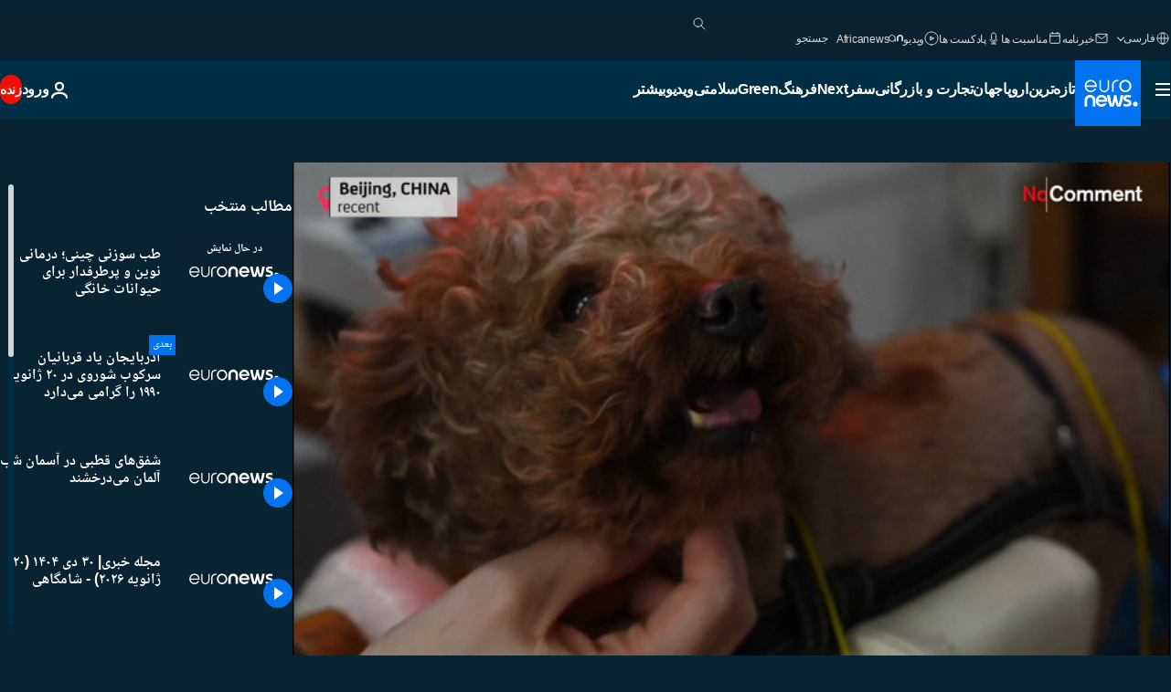

--- FILE ---
content_type: text/html; charset=UTF-8
request_url: https://parsi.euronews.com/internal/video-details/2032278/1
body_size: 2157
content:

<div class="b-videos-players__text o-section" id="js-replaceable-video-article-details" data-obfuscateLink="1">
    <div class="b-videos-players__headline">
          <a class="article-label" href="/nocomment" data-event="article-label">
        <span class="article-label__name">بدون شرح</span>
  </a>

      
<h1 class="c-article-title u-text-align--left u-padding-end-desktop-6 u-padding-1">
                                  ویدیوها.
            
          طب سوزنی چینی؛ درمانی نوین و پرطرفدار برای حیوانات خانگی 
  </h1>

              <ul class="c-social-share c-social-share--video js-social-share-list ">
  <li class="c-social-share__item">
        <script>
      function fbLinkClick() {
        window.open('https://www.facebook.com/share.php?u=https%3A%2F%2Fparsi.euronews.com%2Fvideo%2F2022%2F08%2F16%2Fhungary-accepts-ovchina-pet-lovers-turn-acupuncture-er-15000-ukrainian-refugees-in-one-day%3Futm_source%3DFacebook%26utm_medium%3DSocial&amp;title=%D8%B7%D8%A8%20%D8%B3%D9%88%D8%B2%D9%86%DB%8C%20%DA%86%DB%8C%D9%86%DB%8C%D8%9B%20%D8%AF%D8%B1%D9%85%D8%A7%D9%86%DB%8C%20%D9%86%D9%88%DB%8C%D9%86%20%D9%88%20%D9%BE%D8%B1%D8%B7%D8%B1%D9%81%D8%AF%D8%A7%D8%B1%20%D8%A8%D8%B1%D8%A7%DB%8C%20%D8%AD%DB%8C%D9%88%D8%A7%D9%86%D8%A7%D8%AA%20%D8%AE%D8%A7%D9%86%DA%AF%DB%8C%20','%D8%B7%D8%A8%20%D8%B3%D9%88%D8%B2%D9%86%DB%8C%20%DA%86%DB%8C%D9%86%DB%8C%D8%9B%20%D8%AF%D8%B1%D9%85%D8%A7%D9%86%DB%8C%20%D9%86%D9%88%DB%8C%D9%86%20%D9%88%20%D9%BE%D8%B1%D8%B7%D8%B1%D9%81%D8%AF%D8%A7%D8%B1%20%D8%A8%D8%B1%D8%A7%DB%8C%20%D8%AD%DB%8C%D9%88%D8%A7%D9%86%D8%A7%D8%AA%20%D8%AE%D8%A7%D9%86%DA%AF%DB%8C%20','width=479,height=826,titlebar=no,top='+((window.innerHeight/2) - 200)+',left='+((window.innerWidth/2) - 100));
      }
    </script>
    <noscript>
            <style>
        .js-only-en.js-obscurate {
          display: none;
        }
      </style>
      <a href="https://www.facebook.com/share.php?u=https%3A%2F%2Fparsi.euronews.com%2Fvideo%2F2022%2F08%2F16%2Fhungary-accepts-ovchina-pet-lovers-turn-acupuncture-er-15000-ukrainian-refugees-in-one-day%3Futm_source%3DFacebook%26utm_medium%3DSocial&amp;title=%D8%B7%D8%A8%20%D8%B3%D9%88%D8%B2%D9%86%DB%8C%20%DA%86%DB%8C%D9%86%DB%8C%D8%9B%20%D8%AF%D8%B1%D9%85%D8%A7%D9%86%DB%8C%20%D9%86%D9%88%DB%8C%D9%86%20%D9%88%20%D9%BE%D8%B1%D8%B7%D8%B1%D9%81%D8%AF%D8%A7%D8%B1%20%D8%A8%D8%B1%D8%A7%DB%8C%20%D8%AD%DB%8C%D9%88%D8%A7%D9%86%D8%A7%D8%AA%20%D8%AE%D8%A7%D9%86%DA%AF%DB%8C%20" target="_blank" aria-label="به اشتراک گذاشتن این مقاله در Facebook"
        onClick="window.open('https://www.facebook.com/share.php?u=https%3A%2F%2Fparsi.euronews.com%2Fvideo%2F2022%2F08%2F16%2Fhungary-accepts-ovchina-pet-lovers-turn-acupuncture-er-15000-ukrainian-refugees-in-one-day%3Futm_source%3DFacebook%26utm_medium%3DSocial&amp;title=%D8%B7%D8%A8%20%D8%B3%D9%88%D8%B2%D9%86%DB%8C%20%DA%86%DB%8C%D9%86%DB%8C%D8%9B%20%D8%AF%D8%B1%D9%85%D8%A7%D9%86%DB%8C%20%D9%86%D9%88%DB%8C%D9%86%20%D9%88%20%D9%BE%D8%B1%D8%B7%D8%B1%D9%81%D8%AF%D8%A7%D8%B1%20%D8%A8%D8%B1%D8%A7%DB%8C%20%D8%AD%DB%8C%D9%88%D8%A7%D9%86%D8%A7%D8%AA%20%D8%AE%D8%A7%D9%86%DA%AF%DB%8C%20','%D8%B7%D8%A8%20%D8%B3%D9%88%D8%B2%D9%86%DB%8C%20%DA%86%DB%8C%D9%86%DB%8C%D8%9B%20%D8%AF%D8%B1%D9%85%D8%A7%D9%86%DB%8C%20%D9%86%D9%88%DB%8C%D9%86%20%D9%88%20%D9%BE%D8%B1%D8%B7%D8%B1%D9%81%D8%AF%D8%A7%D8%B1%20%D8%A8%D8%B1%D8%A7%DB%8C%20%D8%AD%DB%8C%D9%88%D8%A7%D9%86%D8%A7%D8%AA%20%D8%AE%D8%A7%D9%86%DA%AF%DB%8C%20','width=479,height=826,titlebar=no,top='+((window.innerHeight/2) - 200)+',left='+((window.innerWidth/2) - 100))"
      >
              <img
      src="https://static.euronews.com/website/images/vector/social-icons/social_icon_fb.svg" width="32" height="32" alt=""
       class="c-social-share__icon"       loading="lazy"       fetchpriority="low"      >
  
      </a>
    </noscript>
    <span class="js-only-en js-obscurate" aria-label="به اشتراک گذاشتن این مقاله در Facebook" data-obscure='{"onClick":"fbLinkClick", "url":"https://www.facebook.com/share.php?u=https%3A%2F%2Fparsi.euronews.com%2Fvideo%2F2022%2F08%2F16%2Fhungary-accepts-ovchina-pet-lovers-turn-acupuncture-er-15000-ukrainian-refugees-in-one-day%3Futm_source%3DFacebook%26utm_medium%3DSocial&amp;title=%D8%B7%D8%A8%20%D8%B3%D9%88%D8%B2%D9%86%DB%8C%20%DA%86%DB%8C%D9%86%DB%8C%D8%9B%20%D8%AF%D8%B1%D9%85%D8%A7%D9%86%DB%8C%20%D9%86%D9%88%DB%8C%D9%86%20%D9%88%20%D9%BE%D8%B1%D8%B7%D8%B1%D9%81%D8%AF%D8%A7%D8%B1%20%D8%A8%D8%B1%D8%A7%DB%8C%20%D8%AD%DB%8C%D9%88%D8%A7%D9%86%D8%A7%D8%AA%20%D8%AE%D8%A7%D9%86%DA%AF%DB%8C%20", "img": "{\"class\": \"c-social-share__icon\", \"src\": \"https://static.euronews.com/website/images/vector/social-icons/social_icon_fb.svg\", \"width\":\"32\", \"height\":\"32\", \"loading\":\"lazy\", \"fetchpriority\":\"low\"}", "title":"به اشتراک گذاشتن این مقاله در Facebook", "target": "_blank", "replace": false}'
    >
            <img
      src="https://static.euronews.com/website/images/vector/social-icons/social_icon_fb.svg" width="32" height="32" alt=""
       class="c-social-share__icon"       loading="lazy"       fetchpriority="low"      >
  
    </span>
  </li>
  <li class="c-social-share__item">
        <script>
      function twLinkClick() {
        window.open('https://twitter.com/intent/tweet?text=%D8%B7%D8%A8%20%D8%B3%D9%88%D8%B2%D9%86%DB%8C%20%DA%86%DB%8C%D9%86%DB%8C%D8%9B%20%D8%AF%D8%B1%D9%85%D8%A7%D9%86%DB%8C%20%D9%86%D9%88%DB%8C%D9%86%20%D9%88%20%D9%BE%D8%B1%D8%B7%D8%B1%D9%81%D8%AF%D8%A7%D8%B1%20%D8%A8%D8%B1%D8%A7%DB%8C%20%D8%AD%DB%8C%D9%88%D8%A7%D9%86%D8%A7%D8%AA%20%D8%AE%D8%A7%D9%86%DA%AF%DB%8C%20&amp;url=https://parsi.euronews.com/video/2022/08/16/hungary-accepts-ovchina-pet-lovers-turn-acupuncture-er-15000-ukrainian-refugees-in-one-day%3Futm_source%3DTwitter%26utm_medium%3DSocial','%D8%B7%D8%A8%20%D8%B3%D9%88%D8%B2%D9%86%DB%8C%20%DA%86%DB%8C%D9%86%DB%8C%D8%9B%20%D8%AF%D8%B1%D9%85%D8%A7%D9%86%DB%8C%20%D9%86%D9%88%DB%8C%D9%86%20%D9%88%20%D9%BE%D8%B1%D8%B7%D8%B1%D9%81%D8%AF%D8%A7%D8%B1%20%D8%A8%D8%B1%D8%A7%DB%8C%20%D8%AD%DB%8C%D9%88%D8%A7%D9%86%D8%A7%D8%AA%20%D8%AE%D8%A7%D9%86%DA%AF%DB%8C%20','width=500,height=400,titlebar=no,top='+((window.innerHeight/2) - 200)+',left='+((window.innerWidth/2) - 100));
      }
    </script>
    <noscript>
      <a href="https://twitter.com/intent/tweet?text=%D8%B7%D8%A8%20%D8%B3%D9%88%D8%B2%D9%86%DB%8C%20%DA%86%DB%8C%D9%86%DB%8C%D8%9B%20%D8%AF%D8%B1%D9%85%D8%A7%D9%86%DB%8C%20%D9%86%D9%88%DB%8C%D9%86%20%D9%88%20%D9%BE%D8%B1%D8%B7%D8%B1%D9%81%D8%AF%D8%A7%D8%B1%20%D8%A8%D8%B1%D8%A7%DB%8C%20%D8%AD%DB%8C%D9%88%D8%A7%D9%86%D8%A7%D8%AA%20%D8%AE%D8%A7%D9%86%DA%AF%DB%8C%20&amp;url=https://parsi.euronews.com/video/2022/08/16/hungary-accepts-ovchina-pet-lovers-turn-acupuncture-er-15000-ukrainian-refugees-in-one-day%3Futm_source%3DTwitter%26utm_medium%3DSocial" target="_blank" aria-label="به اشتراک گذاشتن این مقاله در Twitter"
        onClick="window.open('https://twitter.com/intent/tweet?text=%D8%B7%D8%A8%20%D8%B3%D9%88%D8%B2%D9%86%DB%8C%20%DA%86%DB%8C%D9%86%DB%8C%D8%9B%20%D8%AF%D8%B1%D9%85%D8%A7%D9%86%DB%8C%20%D9%86%D9%88%DB%8C%D9%86%20%D9%88%20%D9%BE%D8%B1%D8%B7%D8%B1%D9%81%D8%AF%D8%A7%D8%B1%20%D8%A8%D8%B1%D8%A7%DB%8C%20%D8%AD%DB%8C%D9%88%D8%A7%D9%86%D8%A7%D8%AA%20%D8%AE%D8%A7%D9%86%DA%AF%DB%8C%20&amp;url=https://parsi.euronews.com/video/2022/08/16/hungary-accepts-ovchina-pet-lovers-turn-acupuncture-er-15000-ukrainian-refugees-in-one-day%3Futm_source%3DTwitter%26utm_medium%3DSocial','%D8%B7%D8%A8%20%D8%B3%D9%88%D8%B2%D9%86%DB%8C%20%DA%86%DB%8C%D9%86%DB%8C%D8%9B%20%D8%AF%D8%B1%D9%85%D8%A7%D9%86%DB%8C%20%D9%86%D9%88%DB%8C%D9%86%20%D9%88%20%D9%BE%D8%B1%D8%B7%D8%B1%D9%81%D8%AF%D8%A7%D8%B1%20%D8%A8%D8%B1%D8%A7%DB%8C%20%D8%AD%DB%8C%D9%88%D8%A7%D9%86%D8%A7%D8%AA%20%D8%AE%D8%A7%D9%86%DA%AF%DB%8C%20','width=500,height=400,titlebar=no,top='+((window.innerHeight/2) - 200)+',left='+((window.innerWidth/2) - 100))"
      >
              <img
      src="https://static.euronews.com/website/images/vector/social-icons/social_icon_twitter.svg" width="32" height="32" alt=""
       class="c-social-share__icon"       loading="lazy"       fetchpriority="low"      >
  
      </a>
    </noscript>
    <span class="js-only-en js-obscurate" aria-label="به اشتراک گذاشتن این مقاله در Twitter" data-obscure='{"onClick":"twLinkClick", "url":"https://twitter.com/intent/tweet?text=%D8%B7%D8%A8%20%D8%B3%D9%88%D8%B2%D9%86%DB%8C%20%DA%86%DB%8C%D9%86%DB%8C%D8%9B%20%D8%AF%D8%B1%D9%85%D8%A7%D9%86%DB%8C%20%D9%86%D9%88%DB%8C%D9%86%20%D9%88%20%D9%BE%D8%B1%D8%B7%D8%B1%D9%81%D8%AF%D8%A7%D8%B1%20%D8%A8%D8%B1%D8%A7%DB%8C%20%D8%AD%DB%8C%D9%88%D8%A7%D9%86%D8%A7%D8%AA%20%D8%AE%D8%A7%D9%86%DA%AF%DB%8C%20&amp;url=https://parsi.euronews.com/video/2022/08/16/hungary-accepts-ovchina-pet-lovers-turn-acupuncture-er-15000-ukrainian-refugees-in-one-day%3Futm_source%3DTwitter%26utm_medium%3DSocial", "img": "{\"class\": \"c-social-share__icon\", \"src\": \"https://static.euronews.com/website/images/vector/social-icons/social_icon_twitter.svg\", \"width\":\"32\", \"height\":\"32\", \"loading\":\"lazy\", \"fetchpriority\":\"low\"}", "title":"به اشتراک گذاشتن این مقاله در Twitter", "target": "_blank", "replace": false}'
    >
      <img class="c-social-share__icon" src="https://static.euronews.com/website/images/vector/social-icons/social_icon_twitter.svg" title="Twitter" alt="Twitter" width="32" height="32" loading="lazy" fetchpriority="low" />
    </span>
  </li>
  <li class="c-social-share__item">
        <noscript>
      <a href="mailto:?body=https://parsi.euronews.com/video/2022/08/16/hungary-accepts-ovchina-pet-lovers-turn-acupuncture-er-15000-ukrainian-refugees-in-one-day" aria-label="همرسانی">
              <img
      src="https://static.euronews.com/website/images/vector/social-icons/social_icon_mail_white.svg" width="22" height="22" alt=""
       class="c-social-share__icon"       loading="lazy"       fetchpriority="low"      >
  
      </a>
    </noscript>
    <span class="js-only-en js-obscurate" aria-label="همرسانی" data-obscure='{"url":"mailto:?body=https://parsi.euronews.com/video/2022/08/16/hungary-accepts-ovchina-pet-lovers-turn-acupuncture-er-15000-ukrainian-refugees-in-one-day", "img": "{\"class\": \"c-social-share__icon\", \"src\": \"https://static.euronews.com/website/images/vector/social-icons/social_icon_mail_white.svg\", \"width\":\"22\", \"height\":\"22\"}", "title":"همرسانی", "target": "_blank", "replace": false}'
    >
            <img
      src="https://static.euronews.com/website/images/vector/social-icons/social_icon_mail_white.svg" width="22" height="22" alt=""
       class="c-social-share__icon"       loading="lazy"       fetchpriority="low"      >
  
    </span>
  </li>
  <li class="c-social-share__item js-tooltip c-tooltip" aria-label="لینک کپی پیست کد امبد ویدیو:">
          <img
      src="https://static.euronews.com/website/images/vector/social-icons/social_icon_copy_link.svg" width="16" height="16" alt=""
       class="c-social-share__icon"       loading="lazy"       fetchpriority="low"      >
  
    <div class="c-tooltip__wrapper">
      <div class="c-tooltip__content">
        <div class="c-tooltip__title">
          لینک کپی پیست کد امبد ویدیو:
        </div>
        <div class="c-tooltip__text">
          <input class="c-tooltip__input js-copyInput" value="https://parsi.euronews.com/video/2022/08/16/hungary-accepts-ovchina-pet-lovers-turn-acupuncture-er-15000-ukrainian-refugees-in-one-day">
          <button class="c-tooltip__btn js-copybtn">کپی</button>
        </div>
      </div>
    </div>
  </li>
  <li class="c-social-share__item js-tooltip c-tooltip">
          <img
      src="https://static.euronews.com/website/images/vector/social-icons/euronews_icons_embed.svg" width="24" height="24" alt=""
       class="c-social-share__icon"       loading="lazy"       fetchpriority="low"      >
  
    <div class="c-tooltip__wrapper">
      <div class="c-tooltip__content">
        <div class="c-tooltip__title">
          لینک کپی پیست کد امبد ویدیو:
        </div>
        <div class="c-tooltip__text">
          <input class="c-tooltip__input js-copyInput"
                  value="https://parsi.euronews.com/embed/2032278">
          <button class="c-tooltip__btn js-copybtn">کپی</button>
        </div>
      </div>
    </div>
  </li>
</ul>

          </div>
    <div class="b-videos-players__content">
      <div class="b-videos-players__date-disclaimer">
                  <div class="b-videos-players__date u-margin-y-1" data-timestamp="1660660213">
              به روز شده در: <time datetime="2022-08-16 16:30:24 +02:00">۱۶/۰۸/۲۰۲۲ - ۱۶:۳۰ ‎+۲ گرینویچ</time>
          </div>
                      </div>
      <div class="b-videos-players__summary-box ">              <h2 class="summary summary--has-content-limited js-video-description">بسیاری از مردم چین برای درمان حیوانات خانگی‌شان به طب سنتی روی آورده‌اند. به گفته متخصصان، این درمان‌ها عوارض جانبی کمتری دارد و حیوانات را کمتر آزار می‌دهد. یکی از گونه‌های پرطرفدار درمان‌های سنتی چینی طب سوزنی است.</h2>
              <button class="c-cta js-read-more">
                &hellip; بیشتر ببینید
              </button>
              <div class="b-videos-players__rest-of-text js-rest-of-text">
                  <div class="c-article-content" style="--widget_related_list_trans: 'بیشتر بخوانید';">
                                                              <p>بسیاری از مردم چین برای درمان حیوانات خانگی‌شان به طب سنتی روی آورده‌اند. به گفته متخصصان، این درمان‌ها عوارض جانبی کمتری دارد و حیوانات را کمتر آزار می‌دهد. یکی از گونه‌های پرطرفدار درمان‌های سنتی چینی طب سوزنی است.</p>
<p>عدم نیاز به جراحی و قابلیت به کارگیری این درمان روی همه گونه حیوانات خانگی با هر اندازه‌ای از دیگر برتری‌های طب سوزنی است.</p>
<p>در حین انجام طب سوزنی نوای موسیقی ملایم فلوت بامبو و صدای پرندگان برای کمک به آرامش حیوانات در کلینیک پخش می شود. این طب در مواردی مانند اسپاسم‌های عصبی، ضعف اندام، درد و احتباس ادرار که هیچ درمان دیگری کارآمد نیست مفید واقع شود.</p>
<p>فعالان در طب سنتی چینی بر این باورند که با بهبود سطح تحصیلات، بهبود شرایط زندگی و افزایش درآمد، افراد بیشتری به مزایای این دارو پی می برند.</p><div id="connatix-container-disabled" class="connatix-container"><div id="connatix-player-disabled" data-ad-name="connatix"><script id="bed4ba19931d4bad9e9baedcd606f89f-disabled"></script></div></div>

                                      </div>
                                        <div class="b-videos-players__tags">
                            <ul id="adb-article-tags" class="c-tags-list">
          
              <li class="c-tags-list__item">
                                <a
    href="/tag/china"
     aria-label="مقالات بیشتری از برچسب چین ببینید"     class="c-cta"
          >
    چین
  </a>

        </li>
            </ul>
</div>
                                </div>
                </div>
    </div>
</div>
